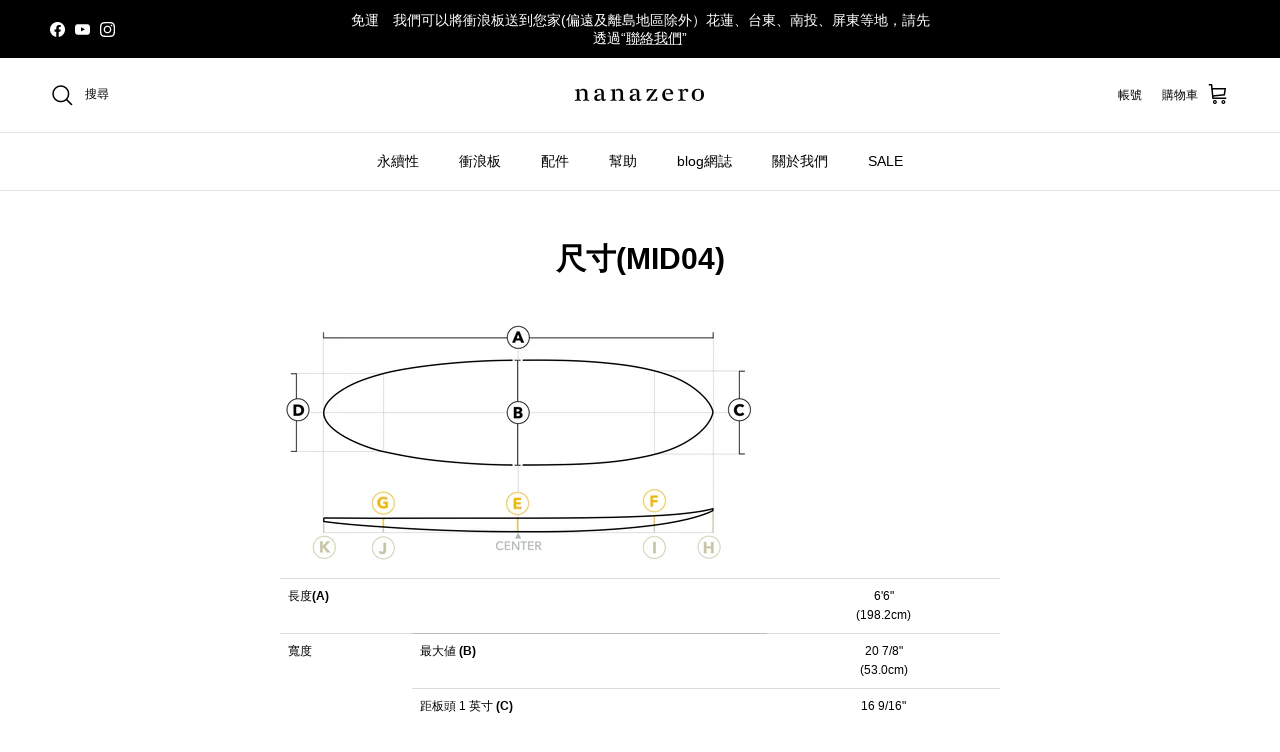

--- FILE ---
content_type: text/css
request_url: https://nanazero70.tw/cdn/shop/t/8/assets/swatches.css?v=19780050615282131311753886626
body_size: -214
content:
@charset "UTF-8";[data-swatch=black],[data-swatch="solid black"]{--swatch-background-color:#000000}[data-swatch="yellow brown"]{--swatch-background-color: #cc8a00}[data-swatch="cream grey"]{--swatch-background-color: #d6d2c4}[data-swatch=brown]{--swatch-background-color: #563d24}[data-swatch="deep green"]{--swatch-background-color: #304F42}[data-swatch="black volan"]{--swatch-background-color:#000000}[data-swatch="milky white"]{--swatch-background-color:#ffffff}[data-swatch=cream]{--swatch-background-color:#d6d2c4}[data-swatch=green]{--swatch-background-color: #2f6f7a}[data-swatch="green & wood"]{--swatch-background-image: linear-gradient(to right, #2f6f7a, #2f6f7a 50%, #efbd7d 50%, #efbd7d) }[data-swatch="grayish blue"]{--swatch-background-color: #4F5E67}[data-swatch="grayish blue & wood"]{--swatch-background-image: linear-gradient(to right, #4F5E67, #4F5E67 50%, #efbd7d 50%, #efbd7d) }[data-swatch="wine red"]{--swatch-background-color:#551c25}[data-swatch="wine red & wood"]{--swatch-background-image: linear-gradient(to right, #551c25, #551c25 50%, #efbd7d 50%, #efbd7d) }[data-swatch=navy]{--swatch-background-color:#003b5c}[data-swatch="green natural"]{--swatch-background-color:#e8edd7}[data-swatch="steel blue"]{--swatch-background-color:#527A8A}[data-swatch="sky blue"]{--swatch-background-color:#bbdde6}[data-swatch=wood]{--swatch-background-color:#efbd7d}[data-swatch="light brown"]{--swatch-background-color: #b6a284}[data-swatch=blue]{--swatch-background-color: #6ba4b8}[data-swatch=yellow]{--swatch-background-color: #f3d272}[data-swatch=beige]{--swatch-background-color: #ddd4bf}[data-swatch=sand]{--swatch-background-color: #d5d3bf}[data-swatch="blue marble"]{--swatch-background-color:#bbdde6}[data-swatch="white wood & latte"]{--swatch-background-color:#d6d2c4}[data-swatch=pistachio]{--swatch-background-color:#ced1b3}[data-swatch="light brown & white"]{--swatch-background-image: linear-gradient(to right, #b6a284, #b6a284 50%, #ffffff 50%, #ffffff) }[data-swatch="cream yellow"]{--swatch-background-color:#f1e6b2}[data-swatch="green yellow"]{--swatch-background-color: #af9800}[data-swatch="mustard yellow"]{--swatch-background-color: #e4b841}[data-swatch="maccha&white"]{--swatch-background-image: linear-gradient(to right, #A2A569, #A2A569 50%, #ffffff 50%, #ffffff) }[data-swatch="dark wine red & white"]{--swatch-background-image: linear-gradient(to right, #572d2d, #572d2d 50%, #ffffff 50%, #ffffff) }[data-swatch="ice green"]{--swatch-background-color:#47565a}[data-swatch="dark gray"]{--swatch-background-color: #3d3935}[data-swatch=gray]{--swatch-background-color: #97999b}
/*# sourceMappingURL=/cdn/shop/t/8/assets/swatches.css.map?v=19780050615282131311753886626 */
